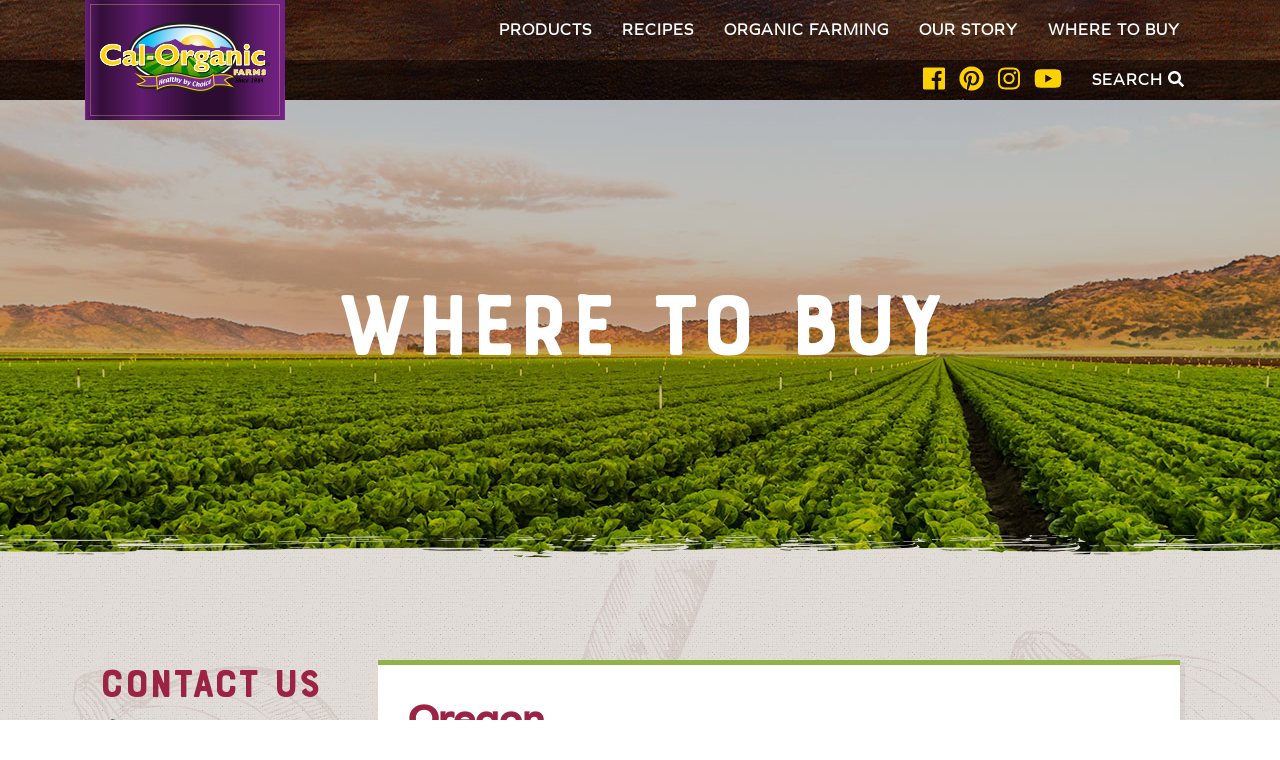

--- FILE ---
content_type: text/css
request_url: https://calorganicfarms.com/wp-content/themes/digital_attic/style.css?ver=1.0.1350
body_size: 11321
content:
/*!
Theme Name: Digital Attic
Theme URI: 
Author: Digital Attic
Author URI: http://digitalattic.com
Description: Base custom theme from Digital Attic
Version: 1.0
License: GNU General Public License v2 or later
License URI: http://www.gnu.org/licenses/gpl-2.0.html
Tags: 
Text Domain: Base Theme
*/@import"//hello.myfonts.net/count/36a74c";@import"//hello.myfonts.net/count/34e760";@font-face{font-family:"Graphie-Thin";src:url("fonts/36A74C_0_0.eot");src:url("fonts/36A74C_0_0.eot?#iefix") format("embedded-opentype"),url("fonts/36A74C_0_0.woff2") format("woff2"),url("fonts/36A74C_0_0.woff") format("woff"),url("fonts/36A74C_0_0.ttf") format("truetype")}@font-face{font-family:"Graphie-ThinItalic";src:url("fonts/36A74C_1_0.eot");src:url("fonts/36A74C_1_0.eot?#iefix") format("embedded-opentype"),url("fonts/36A74C_1_0.woff2") format("woff2"),url("fonts/36A74C_1_0.woff") format("woff"),url("fonts/36A74C_1_0.ttf") format("truetype")}@font-face{font-family:"Graphie-SemiBoldItalic";src:url("fonts/36A74C_2_0.eot");src:url("fonts/36A74C_2_0.eot?#iefix") format("embedded-opentype"),url("fonts/36A74C_2_0.woff2") format("woff2"),url("fonts/36A74C_2_0.woff") format("woff"),url("fonts/36A74C_2_0.ttf") format("truetype")}@font-face{font-family:"Graphie-Book";src:url("fonts/36A74C_3_0.eot");src:url("fonts/36A74C_3_0.eot?#iefix") format("embedded-opentype"),url("fonts/36A74C_3_0.woff2") format("woff2"),url("fonts/36A74C_3_0.woff") format("woff"),url("fonts/36A74C_3_0.ttf") format("truetype")}@font-face{font-family:"Graphie-Bold";src:url("fonts/36A74C_4_0.eot");src:url("fonts/36A74C_4_0.eot?#iefix") format("embedded-opentype"),url("fonts/36A74C_4_0.woff2") format("woff2"),url("fonts/36A74C_4_0.woff") format("woff"),url("fonts/36A74C_4_0.ttf") format("truetype")}@font-face{font-family:"Graphie-BoldItalic";src:url("fonts/36A74C_5_0.eot");src:url("fonts/36A74C_5_0.eot?#iefix") format("embedded-opentype"),url("fonts/36A74C_5_0.woff2") format("woff2"),url("fonts/36A74C_5_0.woff") format("woff"),url("fonts/36A74C_5_0.ttf") format("truetype")}@font-face{font-family:"Graphie-BookItalic";src:url("fonts/36A74C_6_0.eot");src:url("fonts/36A74C_6_0.eot?#iefix") format("embedded-opentype"),url("fonts/36A74C_6_0.woff2") format("woff2"),url("fonts/36A74C_6_0.woff") format("woff"),url("fonts/36A74C_6_0.ttf") format("truetype")}@font-face{font-family:"Graphie-ExtraBold";src:url("fonts/36A74C_7_0.eot");src:url("fonts/36A74C_7_0.eot?#iefix") format("embedded-opentype"),url("fonts/36A74C_7_0.woff2") format("woff2"),url("fonts/36A74C_7_0.woff") format("woff"),url("fonts/36A74C_7_0.ttf") format("truetype")}@font-face{font-family:"Graphie-ExtraBoldItalic";src:url("fonts/36A74C_8_0.eot");src:url("fonts/36A74C_8_0.eot?#iefix") format("embedded-opentype"),url("fonts/36A74C_8_0.woff2") format("woff2"),url("fonts/36A74C_8_0.woff") format("woff"),url("fonts/36A74C_8_0.ttf") format("truetype")}@font-face{font-family:"Graphie-ExtraLight";src:url("fonts/36A74C_9_0.eot");src:url("fonts/36A74C_9_0.eot?#iefix") format("embedded-opentype"),url("fonts/36A74C_9_0.woff2") format("woff2"),url("fonts/36A74C_9_0.woff") format("woff"),url("fonts/36A74C_9_0.ttf") format("truetype")}@font-face{font-family:"Graphie-ExtraLightItalic";src:url("fonts/36A74C_A_0.eot");src:url("fonts/36A74C_A_0.eot?#iefix") format("embedded-opentype"),url("fonts/36A74C_A_0.woff2") format("woff2"),url("fonts/36A74C_A_0.woff") format("woff"),url("fonts/36A74C_A_0.ttf") format("truetype")}@font-face{font-family:"Graphie-Italic";src:url("fonts/36A74C_B_0.eot");src:url("fonts/36A74C_B_0.eot?#iefix") format("embedded-opentype"),url("fonts/36A74C_B_0.woff2") format("woff2"),url("fonts/36A74C_B_0.woff") format("woff"),url("fonts/36A74C_B_0.ttf") format("truetype")}@font-face{font-family:"Graphie-Light";src:url("fonts/36A74C_C_0.eot");src:url("fonts/36A74C_C_0.eot?#iefix") format("embedded-opentype"),url("fonts/36A74C_C_0.woff2") format("woff2"),url("fonts/36A74C_C_0.woff") format("woff"),url("fonts/36A74C_C_0.ttf") format("truetype")}@font-face{font-family:"Graphie-LightItalic";src:url("fonts/36A74C_D_0.eot");src:url("fonts/36A74C_D_0.eot?#iefix") format("embedded-opentype"),url("fonts/36A74C_D_0.woff2") format("woff2"),url("fonts/36A74C_D_0.woff") format("woff"),url("fonts/36A74C_D_0.ttf") format("truetype")}@font-face{font-family:"Graphie-Regular";src:url("fonts/36A74C_E_0.eot");src:url("fonts/36A74C_E_0.eot?#iefix") format("embedded-opentype"),url("fonts/36A74C_E_0.woff2") format("woff2"),url("fonts/36A74C_E_0.woff") format("woff"),url("fonts/36A74C_E_0.ttf") format("truetype")}@font-face{font-family:"Graphie-SemiBold";src:url("fonts/36A74C_F_0.eot");src:url("fonts/36A74C_F_0.eot?#iefix") format("embedded-opentype"),url("fonts/36A74C_F_0.woff2") format("woff2"),url("fonts/36A74C_F_0.woff") format("woff"),url("fonts/36A74C_F_0.ttf") format("truetype")}@font-face{font-family:"BourtonHandBase";src:url("fonts/34E760_0_0.eot");src:url("fonts/34E760_0_0.eot?#iefix") format("embedded-opentype"),url("fonts/34E760_0_0.woff2") format("woff2"),url("fonts/34E760_0_0.woff") format("woff"),url("fonts/34E760_0_0.ttf") format("truetype")}body.is_super_user:after{position:fixed;padding:.5rem;bottom:0;left:0;z-index:99999;font-size:.875rem;line-height:1;color:#fff;background-color:#000;content:"XS"}@media(min-width: 576px){body.is_super_user:after{content:"SM"}}@media(min-width: 768px){body.is_super_user:after{content:"MD"}}@media(min-width: 992px){body.is_super_user:after{content:"LG"}}@media(min-width: 1200px){body.is_super_user:after{content:"XL"}}@keyframes sitefadeIn{0%{opacity:0}100%{opacity:1}}.siteFadeIn{animation:sitefadeIn 750ms}@keyframes fadeIn{0%{opacity:0}50%{opacity:0}100%{opacity:1}}.fadeIn{animation:fadeIn 750ms}.alignnone{margin:5px 20px 20px 0}.aligncenter,div.aligncenter{display:block;margin:5px auto 5px auto}.alignright{float:right;margin:5px 0 20px 20px}.alignleft{float:left;margin:5px 20px 20px 0}a img.alignright{float:right;margin:5px 0 20px 20px}a img.alignnone{margin:5px 20px 20px 0}a img.alignleft{float:left;margin:5px 20px 20px 0}a img.aligncenter{display:block;margin-left:auto;margin-right:auto}.wp-caption{background:#fff;border:1px solid #f0f0f0;max-width:96%;padding:5px 3px 10px;text-align:center}.wp-caption.alignnone{margin:5px 20px 20px 0}.wp-caption.alignleft{margin:5px 20px 20px 0}.wp-caption.alignright{margin:5px 0 20px 20px}.wp-caption img{border:0 none;height:auto;margin:0;max-width:98.5%;padding:0;width:auto}.wp-caption p.wp-caption-text{font-size:11px;line-height:17px;margin:0;padding:0 4px 5px}.screen-reader-text{clip:rect(1px, 1px, 1px, 1px);position:absolute !important;height:1px;width:1px;overflow:hidden}.screen-reader-text:focus{background-color:#f1f1f1;border-radius:3px;box-shadow:0 0 2px 2px rgba(0,0,0,.6);clip:auto !important;color:#21759b;display:block;font-size:14px;font-size:.875rem;font-weight:bold;height:auto;left:5px;line-height:normal;padding:15px 23px 14px;text-decoration:none;top:5px;width:auto;z-index:100000}.gform_wrapper textarea,.gform_wrapper select,.gform_wrapper input{display:block;width:100%;height:34px;padding:6px 12px;font-size:14px;line-height:1.25;color:#55595c;background-color:#fff;background-image:none;-webkit-background-clip:padding-box;background-clip:padding-box;border:1px solid rgba(0,0,0,.15)}.gform_wrapper textarea{height:auto}.gform_wrapper .gform_body ul{list-style-type:none;margin:0;padding:0}.gform_wrapper .gform_body ul li .gfield_label{margin-top:20px}.gform_wrapper .gfield_required{color:#a50000}.gform_wrapper .ginput_container:after{content:"";display:table;clear:both}.gform_wrapper .ginput_container label{display:block;margin-top:5px;margin-bottom:10px;color:#737373;font-size:80%}@media(min-width: 992px){.gform_wrapper .ginput_container>input{width:calc(50% - 15px)}}.gform_wrapper .ginput_container>input.small{width:calc(33.333333% - 15px)}.gform_wrapper .ginput_container>input.large{width:100%}@media(min-width: 992px){.gform_wrapper .ginput_container span{float:left;width:calc(50% - 15px)}.gform_wrapper .ginput_container span:nth-child(even){margin-left:30px}}.gform_wrapper .full-width .ginput_container>input{width:100%}.gform_wrapper .gfield_checkbox li:after,.gform_wrapper .gfield_radio li:after{content:"";display:table;clear:both}.gform_wrapper .gfield_checkbox input[type=checkbox],.gform_wrapper .gfield_checkbox input[type=radio],.gform_wrapper .gfield_radio input[type=checkbox],.gform_wrapper .gfield_radio input[type=radio]{height:15px;width:15px;float:left;margin-top:7px}.gform_wrapper .gfield_checkbox input[type=checkbox][value=gf_other_choice],.gform_wrapper .gfield_checkbox input[type=radio][value=gf_other_choice],.gform_wrapper .gfield_radio input[type=checkbox][value=gf_other_choice],.gform_wrapper .gfield_radio input[type=radio][value=gf_other_choice]{margin-top:9px}.gform_wrapper .gfield_checkbox input[aria-label=Other],.gform_wrapper .gfield_radio input[aria-label=Other]{float:left;margin-left:10px;width:calc(100% - (10px + 15px))}@media(min-width: 992px){.gform_wrapper .gfield_checkbox input[aria-label=Other],.gform_wrapper .gfield_radio input[aria-label=Other]{width:calc(50% - (10px + 15px + 15px))}}.gform_wrapper .gfield_checkbox label,.gform_wrapper .gfield_radio label{float:left;padding-left:10px}.gform_wrapper .ginput_container_date .ginput_container_date{float:left;width:calc(33.333333% - 10px)}@media(min-width: 992px){.gform_wrapper .ginput_container_date .ginput_container_date{width:calc(16.666666% - 15px)}}.gform_wrapper .ginput_container_date .ginput_container_date~.ginput_container_date{margin-left:15px}.gform_wrapper .gfield_list{width:100%}.gform_wrapper .gfield_list .gfield_list_icons{text-align:center;width:70px}.gform_wrapper .gform_fileupload_multifile .gform_drop_instructions{text-align-last:center;float:none;width:auto}.gform_wrapper .gform_fileupload_multifile .gform_drop_area{padding:24px;border:1px dashed #ccc;text-align:center;color:#aaa;margin-bottom:16px;background:rgba(0,0,0,.02);-webkit-border-radius:4px;-moz-border-radius:4px;border-radius:4px}.gform_wrapper [type=submit]{width:auto;margin-top:30px;background-color:#606060;color:#fff;border:0;transition:250ms;font-weight:700;padding:6px 25px}.gform_wrapper [type=submit]:hover{background-color:#474747;color:#fff}.ui-datepicker{width:216px;height:auto;margin:5px auto 0;font:9pt Arial,sans-serif;-webkit-box-shadow:0 0 10px 0 rgba(0,0,0,.5);-moz-box-shadow:0 0 10px 0 rgba(0,0,0,.5);box-shadow:0 0 10px 0 rgba(0,0,0,.5)}.ui-datepicker .ui-datepicker-header{background-color:#666;color:#e0e0e0;font-weight:700;-webkit-box-shadow:inset 0 1px 1px 0 rgba(250,250,250,.2);-moz-box-shadow:inset 0 1px 1px 0 rgba(250,250,250,.2);box-shadow:inset 0 1px 1px 0 rgba(250,250,250,.2);text-shadow:1px -1px 0 #000;filter:dropshadow(color=#000, offx=1, offy=-1);line-height:30px;min-height:30px !important;border-width:1px 0 0;border-style:solid;border-color:#666}.ui-datepicker .ui-datepicker-next,.ui-datepicker .ui-datepicker-prev{display:inline-block;width:30px;height:30px;text-align:center;cursor:pointer;background-image:url(../../plugins/gravityforms/images/datepicker/arrow.png);background-repeat:no-repeat;line-height:600%;overflow:hidden}.ui-datepicker .ui-datepicker-prev{float:left;background-position:center -30px}.ui-datepicker .ui-datepicker-next{float:right;background-position:center 0}.ui-datepicker .ui-datepicker-title{text-align:center}.ui-datepicker .ui-datepicker-title select{margin-top:2.5%;color:#333}.ui-datepicker a{text-decoration:none}.ui-datepicker table{width:100%;border-collapse:collapse}.ui-datepicker thead{background:linear-gradient(to bottom, #f7f7f7 0, #f1f1f1 100%)}.ui-datepicker th{text-transform:uppercase;text-align:center;font-size:6pt;padding:5px 0;color:#666;text-shadow:1px 0 0 #fff;filter:dropshadow(color=#fff, offx=1, offy=0)}.ui-datepicker tbody tr{border-bottom:1px solid #bbb}.ui-datepicker tbody td{padding:0;border-top:1px solid #bbb;border-right:1px solid #bbb}.ui-datepicker tbody td.ui-datepicker-unselectable.ui-state-disabled{background-color:#d7d7d7}.ui-datepicker tbody td a,.ui-datepicker tbody td span{display:inline-block;font-weight:700;text-align:center;width:30px;height:30px;line-height:30px;color:#666;text-shadow:1px 1px 0 #fff;filter:dropshadow(color=#fff, offx=1, offy=1)}.ui-datepicker .ui-state-default{background:-moz-linear-gradient(top, #ededed 0, #dedede 100%);background:-webkit-gradient(linear, left top, left bottom, color-stop(0, #ededed), color-stop(100%, #dedede));background:-webkit-linear-gradient(top, #ededed 0, #dedede 100%);background:-o-linear-gradient(top, #ededed 0, #dedede 100%);background:-ms-linear-gradient(top, #ededed 0, #dedede 100%);background:linear-gradient(to bottom, #ededed 0, #dedede 100%);filter:progid:DXImageTransform.Microsoft.gradient( startColorstr="#ededed", endColorstr="#dedede", GradientType=0 );-webkit-box-shadow:inset 1px 1px 0 0 rgba(250,250,250,.5);-moz-box-shadow:inset 1px 1px 0 0 rgba(250,250,250,.5);box-shadow:inset 1px 1px 0 0 rgba(250,250,250,.5)}.ui-datepicker .ui-state-active{background:#fff2aa;border:1px solid #c19163;color:#666;-webkit-box-shadow:inset 0 0 10px 0 rgba(0,0,0,.1);-moz-box-shadow:inset 0 0 10px 0 rgba(0,0,0,.1);box-shadow:inset 0 0 10px 0 rgba(0,0,0,.1);text-shadow:0 1px 0 #fff;filter:dropshadow(color=#FFF, offx=0, offy=1);position:relative;margin:-1px}.slick-slider{position:relative;display:block;box-sizing:border-box;-webkit-touch-callout:none;-webkit-user-select:none;-khtml-user-select:none;-moz-user-select:none;-ms-user-select:none;user-select:none;-ms-touch-action:pan-y;touch-action:pan-y;-webkit-tap-highlight-color:transparent}.slick-list{position:relative;overflow:hidden;display:block;margin:0;padding:0}.slick-list:focus{outline:none}.slick-list.dragging{cursor:pointer;cursor:hand}.slick-slider .slick-track,.slick-slider .slick-list{-webkit-transform:translate3d(0, 0, 0);-moz-transform:translate3d(0, 0, 0);-ms-transform:translate3d(0, 0, 0);-o-transform:translate3d(0, 0, 0);transform:translate3d(0, 0, 0)}.slick-track{position:relative;left:0;top:0;display:block;margin-left:auto;margin-right:auto}.slick-track:before,.slick-track:after{content:"";display:table}.slick-track:after{clear:both}.slick-loading .slick-track{visibility:hidden}.slick-slide{float:left;height:100%;min-height:1px;display:none}[dir=rtl] .slick-slide{float:right}.slick-slide img{display:block}.slick-slide.slick-loading img{display:none}.slick-slide.dragging img{pointer-events:none}.slick-initialized .slick-slide{display:block}.slick-loading .slick-slide{visibility:hidden}.slick-vertical .slick-slide{display:block;height:auto;border:1px solid transparent}.slick-arrow.slick-hidden{display:none}body{font-family:"Graphie-Book",sans-serif;color:#606060;max-width:1920px;margin:auto;background-color:#fff}body.modal-open{padding-right:0 !important}body.fade-out{transition:500ms 250ms;opacity:0}.cancelAnimation *{transition:all 0ms 0ms !important}h1,h2,h3,h4,h5,h6{font-family:"Graphie-SemiBold",sans-serif;color:#9b2445;font-weight:600;line-height:1.2}.faux-h{font-family:"Graphie-SemiBold",sans-serif;color:#9b2445;font-weight:600}.text-large{line-height:1.2;margin:30px 0 0;font-weight:300;font-size:1.25rem}@media(min-width: 768px){.text-large{font-size:1.5625rem}}@media(min-width: 992px){.text-large{font-size:2rem}}@media(min-width: 1200px){.text-large{font-size:2.5rem}}.text-large p:last-of-type{margin:0}.text-massive{font-size:1.875rem}@media(min-width: 576px){.text-massive{font-size:3.125rem}}@media(min-width: 768px){.text-massive{font-size:4.375rem}}@media(min-width: 992px){.text-massive{font-size:5.625rem}}.white{color:#fff}.green{color:#91b149}.yellow{color:#fed100}.crimson{color:#9b2445}.purple{color:#702181}.clear{clear:both}@media(min-width: 1200px){.container-fluid-padding{padding-left:100px;padding-right:100px}}.form-control{border-radius:0}.input-group-btn .btn{min-width:auto}.square:before{content:"";display:table;padding-top:100%;float:left}.square:after{content:"";display:table;clear:both}.square.square-16by9:before{padding-top:56.5%}.main{position:relative;z-index:5;padding-top:70px;transition:padding 250ms;background-image:url("images/bg-main.jpg");background-position:center top}@media(min-width: 992px){.main{padding-top:100px}}.main a:not(.btn):not(.card){color:#59a399;font-weight:700}.main a:not(.btn):not(.card):hover{color:#59a399}.btn{border-radius:0;text-transform:uppercase;font-weight:700;font-size:1rem;font-family:"Graphie-Book",sans-serif;transition:border 250ms,background 250ms,color 250ms;padding:.625rem 1.875rem;cursor:pointer;min-width:200px;letter-spacing:1px}@media(min-width: 768px){.btn{min-width:225px}}.btn.btn-sm{min-width:auto}.btn-link{color:#59a399}.btn-link:hover{color:#59a399}.btn-white{border:2px solid #fff;color:#fff;background-color:transparent}.btn-white:hover{background-color:#fff;border-color:#fff;color:#702181}.btn-purple{color:#fff;border-color:#702181;background-color:#702181}.btn-purple:focus,.btn-purple:hover{color:#fff;border-color:#4d1758;background-color:#4d1758}.btn-green{color:#fff;border-color:#91b149;background-color:#91b149}.btn-green:focus,.btn-green:hover{color:#fff;border-color:#738d3a;background-color:#738d3a}.scratch-top{position:relative}.scratch-top:before{content:"";position:absolute;top:0;right:0;left:0;z-index:1;height:25px;background-position:center top;background-repeat:no-repeat;background-image:url("images/scratch-top.png")}.scratch-bottom{position:relative}.scratch-bottom:after{content:"";position:absolute;bottom:0;right:0;left:0;height:25px;background-position:center bottom;background-repeat:no-repeat;background-image:url("images/scratch-bottom.png")}.white-block,.card,.scratch-corner{position:relative;z-index:1}.white-block:after,.card:after,.scratch-corner:after{display:block;content:"";position:absolute;z-index:-1;bottom:0;right:0;left:0;height:35px;background-position:left bottom;background-repeat:no-repeat;background-image:url("images/card-corner.png")}.scratch-corner-green:after{background-image:url("images/scratch-corner-green.png")}.shadow{box-shadow:5px 5px 0px 0px rgba(0,0,0,.05) !important}a.shadow{transition:top 600ms,opacity 300ms,box-shadow 150ms,transform 150ms}a.shadow:hover{text-decoration:none;box-shadow:9px 9px 0px 0px rgba(0,0,0,.07);transform:translate(-2px, -2px)}.white-block{border-top:5px solid #91b149;background-color:#fff;padding:15px;box-shadow:5px 5px 0px 0px rgba(0,0,0,.05)}@media(min-width: 768px){.white-block{padding:30px}}.ajax-content-inner .white-block{margin:15px}@media(min-width: 768px){.ajax-content-inner .white-block{margin:30px}}.lightbox{display:none}.featherlight.featherlight-video .featherlight-content{width:80%;padding:0;border:0}.featherlight img[src$=".jpg"],.featherlight img[src$=".png"]{max-width:100%;height:auto}.featherlight .featherlight-content{padding:0;border:0;max-width:992px;max-height:85%}@media(min-width: 768px){.featherlight .featherlight-content{max-height:95%}}.featherlight .featherlight-content .featherlight-close{width:auto;display:inline-block;color:#fff;font-weight:700;padding:10px;background-color:transparent;font-size:.875rem;transition:background-color 250ms;line-height:1}.featherlight .featherlight-content .featherlight-close:hover{background-color:rgba(255,255,255,.1)}.featherlight .featherlight-content .featherlight-close:before{content:"CLOSE "}.featherlight .featherlight-content .ajax-content{background-image:url("images/bg-main.jpg");background-position:center top}.featherlight .featherlight-content .caption{background-color:rgba(96,96,96,.75);padding:15px;position:relative;z-index:10}.featherlight .featherlight-content .featherlight-previous,.featherlight .featherlight-content .featherlight-next{width:100px;top:0;transition:250ms;text-align:center}.featherlight .featherlight-content .featherlight-previous:hover,.featherlight .featherlight-content .featherlight-next:hover{background-color:rgba(96,96,96,.75)}.featherlight .featherlight-content .featherlight-previous:hover span,.featherlight .featherlight-content .featherlight-next:hover span{opacity:1}.featherlight .featherlight-content .featherlight-previous span,.featherlight .featherlight-content .featherlight-next span{padding:0;margin:0;text-shadow:0 0 0;left:0;top:calc(50% - 40px);width:auto;opacity:0;display:inline-block;transition:250ms}.featherlight .featherlight-content .featherlight-previous span:before,.featherlight .featherlight-content .featherlight-next span:before{display:inline-block;font:normal normal normal .875rem FontAwesome;font-size:inherit;text-rendering:auto;-webkit-font-smoothing:antialiased;-moz-osx-font-smoothing:grayscale}.featherlight .featherlight-content .featherlight-previous img,.featherlight .featherlight-content .featherlight-next img{display:none !important}.featherlight .featherlight-content .featherlight-previous{left:0}.featherlight .featherlight-content .featherlight-previous span{margin-left:30px}.featherlight .featherlight-content .featherlight-previous span:before{content:""}.featherlight .featherlight-content .featherlight-next{left:auto;right:0}.featherlight .featherlight-content .featherlight-next span{margin-left:10px}.featherlight .featherlight-content .featherlight-next span:before{content:""}.select2-container--bootstrap .select2-selection{border-radius:0}.select2-container--bootstrap .select2-selection--multiple .select2-search--inline .select2-search__field{height:45px;width:100% !important}.js .waypoint-up{opacity:0;position:relative;top:1.25rem;transition:top 500ms,opacity 250ms}.js .waypoint-up.fire{opacity:1;top:0}.js .waypoint-fade{opacity:0;transition:opacity 300ms}.js .waypoint-fade.fire{opacity:1}.header{background-image:url("images/bg-footer.jpg");background-repeat:no-repeat;background-position:center top;width:100%;position:fixed;top:0;right:0;left:0;z-index:10;max-width:1920px;margin:auto}@media(min-width: 783px){.admin-bar .header{top:32px}}@media(max-width: 575px){.header .container{padding:0}}.header .header-bottom{background-color:rgba(0,0,0,.5);text-align:right;color:#fff}@media(max-width: 991px){.header .header-bottom{text-align:center;position:absolute;right:-100%;opacity:0;transition:opacity 500ms}.main-menu-open .header .header-bottom{position:relative;width:100%;left:0;opacity:1}}.header .header-bottom .btn-search{border-radius:0;background-color:transparent;color:#fff;text-transform:uppercase;font-weight:700;margin-left:10px;cursor:pointer;background-color:transparent;transition:background-color 250ms;padding:.4375rem .625rem;min-width:auto}.header .header-bottom .btn-search:hover{background-color:rgba(0,0,0,.5)}.header .header-bottom .btn-search .fa{color:#fed100}.header .header-bottom .social-links{display:inline-block;vertical-align:middle;margin:0}.header .header-bottom .social-links li{margin:0 .3125rem}.header .header-bottom .social-links a{color:#fed100;transition:color 250ms;font-size:1.5625rem}.header .header-bottom .social-links a:hover.social-link-fb{color:#3b5998}.header .header-bottom .social-links a:hover.social-link-tw{color:#55acee}.header .header-bottom .social-links a:hover.social-link-pi{color:#bd081c}.header .header-bottom .social-links a:hover.social-link-in{color:#125688}.header .header-bottom .social-links a:hover.social-link-yt{color:#b00}#notification-bar{z-index:99999;padding:.1875rem}#notification-bar h1,#notification-bar h2,#notification-bar h3,#notification-bar h4,#notification-bar h5,#notification-bar h6{margin-bottom:0}#notification-bar p{margin:0;line-height:1.2;font-size:14px}#notification-bar .close-bar{position:absolute;right:2px;border:0;cursor:pointer;outline:none;background-color:#000;color:#fd7c18;border-radius:50px;padding:5px 10px;line-height:1.5;font-weight:800;font-size:12px}#notification-bar .btn{background-color:#000;color:#fff}body.scrolled #notification-bar:not(.fixed-top):not(.fixed-bottom){display:none}.navbar{font-weight:700;padding:0;text-transform:uppercase}@media(max-width: 991px){.navbar{font-size:1.5625rem}}.navbar .navbar-brand{position:relative;left:0;transition:left 250ms,padding 250ms;padding:0}@media(min-width: 992px){.navbar .navbar-brand{position:absolute;top:0}}@media(max-width: 991px){.navbar .navbar-brand img{max-width:125px}}.navbar .navbar-toggler{cursor:pointer;border-radius:0;border:0;padding:1rem .5625rem;right:0;transition:background 250ms}.navbar .navbar-toggler:hover{background-color:rgba(96,96,96,.1)}.navbar .navbar-toggler:focus{outline-color:transparent;background-color:transparent}.navbar .navbar-toggler[aria-expanded=true] .icon-bar{opacity:0}.navbar .navbar-toggler[aria-expanded=true] .icon-bar-x{opacity:1;transform:rotate(45deg);transition:250ms 150ms}.navbar .navbar-toggler[aria-expanded=true] .icon-bar-sneaky{transform:rotate(-45deg)}.navbar .navbar-toggler .icon-bar{position:relative;background-color:#fff;width:32px;height:3px;opacity:1;transform:rotate(0deg);transition:250ms;top:0;display:block;margin-top:4px}.navbar .navbar-toggler .icon-bar:first-child{margin-top:0}.navbar .navbar-toggler .icon-bar.icon-bar-sneaky{margin-top:-3px}.navbar .navbar-toggler .icon-bar:nth-child(4){margin-bottom:1px}.navbar .main-menu{flex-basis:100%}@media(max-width: 991px){.navbar .main-menu{position:fixed;top:75px;right:-100%;bottom:0;overflow:auto;width:100%;background-image:url("images/bg-footer.jpg");background-repeat:no-repeat;background-position:left top;background-color:#171109;transition:opacity 250ms,right 0ms 250ms;opacity:0;margin-top:40px;padding-bottom:100px}.navbar .main-menu.menu-open{right:0;opacity:1;transition:opacity 500ms}}@media(max-width: 991px){.navbar .navbar-nav{text-align:center}}@media(min-width: 992px){.navbar .navbar-nav{-ms-flex-pack:end !important;justify-content:flex-end !important}}.navbar .menu-item .nav-link{padding:1.125rem .9375rem;transition:250ms;color:#fff;letter-spacing:1px}.navbar .menu-item .nav-link:active,.navbar .menu-item .nav-link:link,.navbar .menu-item .nav-link:visited{color:#fff}.navbar .menu-item .nav-link:hover{color:#fff}.modal-backdrop.show{opacity:.75}.modal .modal-content{border-radius:0;border:0}.modal .close{position:absolute;top:0;right:0;opacity:1;font-weight:400;width:auto;display:inline-block;color:#fff;padding:10px;background-color:transparent;font-size:.875rem;transition:background-color 250ms;line-height:1}.modal .close:hover{background-color:rgba(255,255,255,.1)}.modal .close:before{content:"CLOSE "}.modal .close:before{content:"CLOSE "}.search-modal{text-align:center}@media(min-height: 768px){.search-modal .modal-dialog{margin:23vh auto}}.search-modal .modal-content{background-image:url("images/bg-search.jpg");background-position:center;background-repeat:no-repeat;background-size:cover}.search-modal .modal-body{padding:150px 50px}.search-modal .search-title{color:#fff;font-weight:400;margin-bottom:30px}.contact-modal{color:#fff}.contact-modal .contact-title,.contact-modal .contact-us-message{text-align:center}.contact-modal .modal-content{background-image:url("images/bg-contact.jpg");background-position:center top;background-repeat:no-repeat;background-color:#171109}.contact-modal .modal-content label{color:#fff}.contact-modal .modal-body{padding:100px 50px}.contact-modal .contact-title{color:#fff}.contact-modal .contact-subtitle{font-size:1.25rem;color:#fff}.contact-modal a{color:#fff}.contact-modal a:hover{color:#fff}.contact-modal .ginput_recaptcha>div{margin:10px auto}.contact-modal [type=submit]{border-radius:0;text-transform:uppercase;font-weight:700;font-size:1rem;font-family:"Graphie-Book",sans-serif;transition:border 250ms,background 250ms,color 250ms;padding:.625rem 1.875rem;cursor:pointer;min-width:200px;height:auto;margin:20px auto 0;color:#fff;border-color:#702181;background-color:#702181}@media(min-width: 768px){.contact-modal [type=submit]{min-width:225px}}.contact-modal [type=submit]:focus,.contact-modal [type=submit]:hover{color:#fff;border-color:#4d1758;background-color:#4d1758}.footer{position:relative;z-index:2;background-image:url("images/bg-main.jpg");background-position:center top}.footer .footer-section-top{text-align:center;color:#fff;background-color:#702181;background-image:url("images/bg-purple.jpg");background-repeat:no-repeat;background-size:cover;background-position:center;padding:100px 0;position:relative;z-index:1;overflow:hidden}.footer .footer-section-top .footer-top-title{font-size:1.875rem;margin:0;font-weight:400;color:#fff}.footer .footer-section-top .bg-footer-top{position:absolute;top:0;right:0;bottom:0;left:0;z-index:-1;background-image:url("images/bg-purple.jpg");background-repeat:no-repeat;background-size:cover;background-position:center}.js .home .footer .footer-section-top.waypoint{opacity:0}.js .home .footer .footer-section-top.waypoint .footer-top-title{opacity:0;top:1.25rem;position:relative}.js .home .footer .footer-section-top.waypoint .footer-top-content{opacity:0;top:1.25rem;position:relative}.js .home .footer .footer-section-top.waypoint .btn{opacity:0;top:1.25rem;position:relative}.js .home .footer .footer-section-top.waypoint .bg-footer-top{transform:scale(1.1, 1.1)}.js .home .footer .footer-section-top.waypoint.fire{opacity:1;transition:opacity 300ms}.js .home .footer .footer-section-top.waypoint.fire .bg-footer-top{transition:transform 600ms;transform:scale(1, 1)}.js .home .footer .footer-section-top.waypoint.fire .footer-top-title{opacity:1;top:0;transition:opacity 300ms 750ms,top 600ms 750ms}.js .home .footer .footer-section-top.waypoint.fire .footer-top-content{opacity:1;top:0;transition:opacity 300ms 500ms,top 600ms 500ms}.js .home .footer .footer-section-top.waypoint.fire .btn{opacity:1;top:0;transition:opacity 300ms 1000ms,top 600ms 1000ms}.footer .footer-section-instagram{padding:100px 0;text-align:center;overflow:hidden}.js .footer .footer-section-instagram.waypoint{opacity:0}.js .footer .footer-section-instagram.waypoint .section-title{opacity:0;top:1.25rem;position:relative}.js .footer .footer-section-instagram.waypoint .section-subtitle{opacity:0;top:1.25rem;position:relative}.js .footer .footer-section-instagram.waypoint.fire{opacity:1;transition:opacity 300ms}.js .footer .footer-section-instagram.waypoint.fire .section-title{opacity:1;top:0;transition:opacity 300ms 750ms,top 600ms 750ms}.js .footer .footer-section-instagram.waypoint.fire .section-subtitle{opacity:1;top:0;transition:opacity 300ms 500ms,top 600ms 500ms}.footer .footer-section-instagram .social-wall-title{margin-bottom:3.75rem}.footer .footer-section-instagram #ff-stream-1{background-color:#f5f6f7;box-shadow:5px 5px 0px 0px rgba(0,0,0,.05)}.footer .footer-section-instagram #ff-stream-1 .ff-header .ff-search:after{color:#fed100}.footer .footer-section-instagram #ff-stream-1 .ff-header .ff-search input{border-radius:0 !important}.footer .footer-section-instagram #ff-stream-1 .ff-header .ff-search input:focus,.footer .footer-section-instagram #ff-stream-1 .ff-header .ff-search input:hover{color:#000 !important}.footer .footer-section-instagram #ff-stream-1 .ff-loadmore-wrapper .ff-btn{border-radius:0;text-transform:uppercase;font-weight:700;font-size:1rem;font-family:"Graphie-Book",sans-serif;transition:border 250ms,background 250ms,color 250ms;padding:.625rem 1.875rem;cursor:pointer;min-width:200px;color:#fff;border-color:#702181;background-color:#702181}@media(min-width: 768px){.footer .footer-section-instagram #ff-stream-1 .ff-loadmore-wrapper .ff-btn{min-width:225px}}.footer .footer-section-instagram #ff-stream-1 .ff-loadmore-wrapper .ff-btn:focus,.footer .footer-section-instagram #ff-stream-1 .ff-loadmore-wrapper .ff-btn:hover{opacity:1;color:#fff;border-color:#4d1758;background-color:#4d1758}.footer .footer-section-grimmway{background-color:#9b2445;color:#fff;font-family:"Graphie-SemiBold",sans-serif;padding:20px 0}@media(min-width: 992px){.footer .footer-section-grimmway{font-size:1.25rem}}.footer .footer-section-grimmway .btn{margin-top:10px}@media(min-width: 768px){.footer .footer-section-grimmway .btn{margin-top:0;flex:0 0 18rem}}.footer .footer-section-bottom{background-color:#171109;background-image:url("images/bg-footer.jpg");background-repeat:no-repeat;background-position:center top;color:#fff;padding:50px 0}.footer .footer-section-bottom #menu-footer-menu{list-style-type:none;margin:0;padding:0;text-align:center}@media(min-width: 576px){.footer .footer-section-bottom #menu-footer-menu{text-align:left;columns:2}}@media(min-width: 768px){.footer .footer-section-bottom #menu-footer-menu{columns:3}}@media(min-width: 992px){.footer .footer-section-bottom #menu-footer-menu{columns:4}}.footer .footer-section-bottom #menu-footer-menu li{margin-bottom:10px}.footer .footer-section-bottom #menu-footer-menu a{font-weight:700;text-transform:uppercase}.footer .footer-section-bottom .legal{text-align:center;font-size:.875rem;padding-top:30px}.footer .footer-section-bottom a{color:#fff}.footer .footer-section-bottom a:hover{color:#fff}.main-sub{padding-bottom:100px}.main-sub img[src$=".jpg"],.main-sub img[src$=".png"]{max-width:100%;height:auto}.main-sub .page-header{text-align:center;background-color:#702181;min-height:460px;margin-bottom:100px;font-size:1.875rem;position:relative;z-index:1;overflow:hidden}.main-sub .page-header:before{content:"";position:absolute;top:0;right:0;bottom:0;left:0;background-color:rgba(0,0,0,.25);z-index:-1}.main-sub .page-header .bg-banner{background-image:url("images/banners-default.jpg");position:absolute;top:0;right:0;bottom:0;left:0;z-index:-2;background-repeat:no-repeat;background-size:cover;background-position:center}.js .main-sub .page-header.waypoint{opacity:0}.js .main-sub .page-header.waypoint .page-title{opacity:0;top:1.25rem;position:relative}.js .main-sub .page-header.waypoint .page-description{opacity:0;top:1.25rem;position:relative}.js .main-sub .page-header.waypoint .bg-banner{transform:scale(1.1, 1.1)}.js .main-sub .page-header.waypoint.fire{opacity:1;transition:opacity 300ms}.js .main-sub .page-header.waypoint.fire .page-title{opacity:1;top:0;transition:opacity 300ms 500ms,top 600ms 500ms}.js .main-sub .page-header.waypoint.fire .page-description{opacity:1;top:0;transition:opacity 300ms 750ms,top 600ms 750ms}.js .main-sub .page-header.waypoint.fire .bg-banner{transition:transform 600ms;transform:scale(1, 1)}.main-sub .page-header .page-title{font-family:"BourtonHandBase",sans-serif;font-weight:normal;text-transform:uppercase}@media(min-width: 576px){.main-sub .page-header .page-title{font-size:3.125rem}}@media(min-width: 768px){.main-sub .page-header .page-title{font-size:4.375rem}}@media(min-width: 992px){.main-sub .page-header .page-title{font-size:5.625rem}}.main-sub .page-header .page-description{color:#fff}.main-sub .child{margin-top:50px}.main-sub .child:first-child{margin-top:0}.main-sub .child .child-title{margin-bottom:30px}.main-sub .child .child-title a{color:#9b2445}.main-sub .child .child-title a:hover{color:#9b2445}.main-sub .child .faux-featured-image{padding-top:56%;background-color:#f5f6f7}.faq .faq-title{font-weight:700}.faq .btn-faq{font-family:"Graphie-SemiBold",sans-serif;color:#59a399;font-size:1.25rem;width:100%;display:block;border:0;text-align:left;padding:.9375rem 1.25rem;margin-top:30px;font-weight:700;transition:background-color 250ms,color 250ms;cursor:pointer}.faq .btn-faq:hover,.faq .btn-faq[aria-expanded=true]{background-color:#91b149;color:#fff}.faq .collapse-inner{padding:30px 30px 1px 30px}.product-header,.ajax-header{height:350px;background-color:#702181;background-repeat:no-repeat;background-size:cover;background-position:center;position:relative;z-index:1;background-image:url("images/products-default.jpg");overflow:hidden}.product-header:before,.ajax-header:before{content:"";position:absolute;top:0;right:0;bottom:0;left:0;background-color:rgba(0,0,0,.1);z-index:-1}@media(min-width: 768px){.product-header,.ajax-header{height:500px}}.product-header .video,.ajax-header .video{position:absolute;top:50%;left:50%;transform:translateX(-50%) translateY(-50%);min-width:100%;min-height:100%;width:auto;height:auto;z-index:-1000;overflow:hidden}.product-header .product-title,.product-header .ajax-title,.ajax-header .product-title,.ajax-header .ajax-title{font-family:"BourtonHandBase",sans-serif;font-weight:normal;font-size:1.875rem}@media(min-width: 576px){.product-header .product-title,.product-header .ajax-title,.ajax-header .product-title,.ajax-header .ajax-title{font-size:3.125rem}}@media(min-width: 768px){.product-header .product-title,.product-header .ajax-title,.ajax-header .product-title,.ajax-header .ajax-title{font-size:4.375rem}}@media(min-width: 992px){.product-header .product-title,.product-header .ajax-title,.ajax-header .product-title,.ajax-header .ajax-title{font-size:5.625rem}}.section-product{margin-top:70px}@media(max-width: 575px){.section-product .cat-header{text-align:center}}.section-product .cat-title{margin:30px 0;text-transform:uppercase;font-weight:normal;font-family:"BourtonHandBase",sans-serif;font-size:3.125rem}.featured-products .card-content,.section-product .card-content{position:relative}.featured-products .card-content .seal-item,.section-product .card-content .seal-item{max-width:80px}@media(min-width: 768px){.featured-products .card-content .seal-item,.section-product .card-content .seal-item{max-width:100px}}.product-content .seals{top:-120px;right:50px}@media(min-width: 768px){.product-content .seals{right:80px;top:-100px}}.product-content .seals .seal-item{max-width:80px}@media(min-width: 768px){.product-content .seals .seal-item{max-width:none}}.seals{position:absolute;top:-70px;right:10px;z-index:10}.seals .seal-item{display:inline-block}.card{text-align:center;color:#606060;box-shadow:5px 5px 0px 0px rgba(0,0,0,.05);border-radius:0;transition:box-shadow 150ms,transform 150ms;transform:translate(0, 0);position:relative;min-width:260px;max-width:535px;width:100%;margin:15px auto;display:block}@media(min-width: 992px){.card{flex:1;margin:15px}}.card.card-child{margin:15px 0 15px 30px}@media(min-width: 992px){.card.card-child{width:316px !important}}.card.card-child:first-child{margin-left:0}.card.card-child .card-image{padding-top:100%}.card:hover{text-decoration:none;box-shadow:9px 9px 0px 0px rgba(0,0,0,.07);transform:translate(-2px, -2px);color:#606060}.js .card.waypoint{opacity:0;position:relative;top:1.25rem}.js .card.waypoint.fire{opacity:1;top:0;transition:top 600ms,opacity 300ms,box-shadow 150ms,transform 150ms}.js .card.waypoint.fire~.card{transition:top 600ms 250ms,opacity 300ms 250ms,box-shadow 150ms,transform 150ms}.js .card.waypoint.fire~.card~.card{transition:top 600ms 500ms,opacity 300ms 500ms,box-shadow 150ms,transform 150ms}.js .card.waypoint.fire~.card~.card~.card{transition:top 600ms 750ms,opacity 300ms 750ms,box-shadow 150ms,transform 150ms}.section-product .card{max-width:445px}.card .card-title{font-size:1.875rem;font-weight:700}.card .card-image{background-image:url("images/banners-default.jpg");padding-top:100%;background-repeat:no-repeat;background-position:center;background-size:cover}.card .card-image.card-image-faux{background-image:url("images/products-default.jpg")}.card .card-content{padding:20px;border-top:5px solid #91b149;min-height:129px}.card .card-teaser p:last-of-type{margin:0}@media(min-width: 768px){.ajax-content-inner{padding:30px}}.ajax-content-inner p{margin-bottom:1.875rem}.ajax-content-inner .ajax-section-title{font-size:1.875rem}.btn-expand-products[aria-expanded=true]{font-size:0}.btn-expand-products[aria-expanded=true]:before{content:"Collapse ";font-size:1rem}.section-subtitle{font-family:"Graphie-SemiBold",sans-serif;font-size:1.25rem;display:block}@media(min-width: 768px){.section-subtitle{font-size:1.5625rem}}@media(min-width: 992px){.section-subtitle{font-size:1.875rem}}.section-title{text-transform:uppercase;font-family:"BourtonHandBase",sans-serif;font-weight:normal;margin:0 0 1.875rem;font-size:1.875rem}@media(min-width: 768px){.section-title{font-size:2.5rem}}@media(min-width: 992px){.section-title{font-size:3.125rem}}.product-section-availability{text-align:center}.list-availability{margin:0}.list-availability .month{width:110px;height:113px;background-position:center;background-size:contain;background-repeat:no-repeat;margin:5px;opacity:.2}.list-availability .month.available{opacity:1}.list-availability .month-january{background-image:url("images/month-jan.png")}.list-availability .month-february{background-image:url("images/month-feb.png")}.list-availability .month-march{background-image:url("images/month-mar.png")}.list-availability .month-april{background-image:url("images/month-apr.png")}.list-availability .month-may{background-image:url("images/month-may.png")}.list-availability .month-june{background-image:url("images/month-jun.png")}.list-availability .month-july{background-image:url("images/month-jul.png")}.list-availability .month-august{background-image:url("images/month-aug.png")}.list-availability .month-september{background-image:url("images/month-sep.png")}.list-availability .month-october{background-image:url("images/month-oct.png")}.list-availability .month-november{background-image:url("images/month-nov.png")}.list-availability .month-december{background-image:url("images/month-dec.png")}.nutrition-facts .nutrition-facts-title{font-weight:900;text-align:center;font-size:30px}.nutrition-facts .table-hr{border-top:3px solid #000}.nutrition-facts table{color:#000}.nutrition-facts table tbody tr td{border-color:#000;text-align:right;font-weight:700;padding:0 5px;font-size:.875rem}@media(min-width: 576px){.nutrition-facts table tbody tr td{font-size:1rem}}.nutrition-facts table tbody tr td .indent{font-weight:400;padding-left:15px}.nutrition-facts table tbody tr td .indent-2x{padding-left:30px}.nutrition-facts table tbody tr td:first-child{text-align:left}.nutrition-facts table tbody tr td.extra,.nutrition-facts table tbody tr td .extra,.nutrition-facts table tbody tr td .small{font-weight:400}.nutrition-facts table tbody tr td span{white-space:nowrap}.page-section{padding:100px 0}.js .page-section-intro.waypoint{opacity:0}.js .page-section-intro.waypoint.fire{opacity:1;transition:opacity 300ms}.page-section-commitment{background-color:#91b149;color:#fff;position:relative;z-index:1;overflow:hidden}.js .page-section-commitment.waypoint{opacity:0}.js .page-section-commitment.waypoint .bg-commitment{transform:scale(1.1, 1.1)}.js .page-section-commitment.waypoint .commitment-title{opacity:0;top:1.25rem;position:relative}.js .page-section-commitment.waypoint .commitment-content{opacity:0;top:1.25rem;position:relative}.js .page-section-commitment.waypoint .btn{opacity:0;top:1.25rem;position:relative}.js .page-section-commitment.waypoint.fire{opacity:1;transition:opacity 300ms}.js .page-section-commitment.waypoint.fire .bg-commitment{transition:transform 600ms;transform:scale(1, 1)}.js .page-section-commitment.waypoint.fire .commitment-title{opacity:1;top:0;transition:opacity 300ms 500ms,top 600ms 500ms}.js .page-section-commitment.waypoint.fire .commitment-content{opacity:1;top:0;transition:opacity 300ms 750ms,top 600ms 750ms}.js .page-section-commitment.waypoint.fire .btn{opacity:1;top:0;transition:opacity 300ms 1000ms,top 600ms 1000ms}.page-section-commitment .bg-commitment{position:absolute;top:0;right:0;bottom:0;left:0;z-index:-1;background-image:url("images/bg-green.jpg");background-repeat:no-repeat;background-size:cover;background-position:center}.page-section-snippets .snippet{margin-top:30px}.page-section-snippets .snippet .snippet-title{margin:30px 0;font-weight:400}.js .page-section-snippets.waypoint .snippet{position:relative;opacity:0;top:1.25rem}.js .page-section-snippets.waypoint.fire .snippet-col .snippet{opacity:1;top:0;transition:opacity 300ms,top 500ms}.js .page-section-snippets.waypoint.fire .snippet-col~.snippet-col .snippet{transition:opacity 300ms 250ms,top 500ms 250ms}.js .page-section-snippets.waypoint.fire .snippet-col~.snippet-col~.snippet-col .snippet{transition:opacity 300ms 500ms,top 500ms 500ms}.js .page-section-snippets.waypoint.fire .snippet-col~.snippet-col~.snippet-col~.snippet-col .snippet{transition:opacity 300ms 750ms,top 500ms 750ms}.page-section-history{background-color:#59a399;color:#fff;overflow:hidden;position:relative;z-index:1}.js .page-section-history.waypoint{opacity:0}.js .page-section-history.waypoint .bg-history{transform:scale(1.1, 1.1)}.js .page-section-history.waypoint.fire{opacity:1;transition:opacity 300ms}.js .page-section-history.waypoint.fire .bg-history{transition:transform 600ms;transform:scale(1, 1)}.page-section-history .bg-history{position:absolute;top:0;right:0;bottom:0;left:0;z-index:-1;background-image:url("images/bg-teal.jpg");background-repeat:no-repeat;background-size:cover;background-position:center}.js .history.waypoint .content{opacity:0}.js .history.waypoint .year{position:relative;opacity:0;left:1.25rem}.js .history.waypoint.fire li .content{transition:opacity 300ms;opacity:1}.js .history.waypoint.fire li .year{transition:opacity 300ms,left 500ms;opacity:1;left:0}.js .history.waypoint.fire li~li .content{transition:opacity 300ms 250ms}.js .history.waypoint.fire li~li .year{transition:opacity 300ms 250ms,left 500ms 250ms}.js .history.waypoint.fire li~li~li .content{transition:opacity 300ms 500ms}.js .history.waypoint.fire li~li~li .year{transition:opacity 300ms 500ms,left 500ms 500ms}.js .history.waypoint.fire li~li~li~li .content{transition:opacity 300ms 750ms}.js .history.waypoint.fire li~li~li~li .year{transition:opacity 300ms 750ms,left 500ms 750ms}.js .history.waypoint.fire li~li~li~li~li .content{transition:opacity 300ms 1000ms}.js .history.waypoint.fire li~li~li~li~li .year{transition:opacity 300ms 1000ms,left 500ms 1000ms}.js .history.waypoint.fire li~li~li~li~li~li .content{transition:opacity 300ms 1250ms}.js .history.waypoint.fire li~li~li~li~li~li .year{transition:opacity 300ms 1250ms,left 500ms 1250ms}.js .history.waypoint.fire li~li~li~li~li~li~li .content{transition:opacity 300ms 1500ms}.js .history.waypoint.fire li~li~li~li~li~li~li .year{transition:opacity 300ms 1500ms,left 500ms 1500ms}.js .history.waypoint.fire li~li~li~li~li~li~li~li .content{transition:opacity 300ms 1750ms}.js .history.waypoint.fire li~li~li~li~li~li~li~li .year{transition:opacity 300ms 1750ms,left 500ms 1750ms}.js .history.waypoint.fire li~li~li~li~li~li~li~li~li .content{transition:opacity 300ms 2000ms}.js .history.waypoint.fire li~li~li~li~li~li~li~li~li .year{transition:opacity 300ms 2000ms,left 500ms 2000ms}.history .history-item{border-bottom:1px solid #79b6ae;padding:30px 0}.history .year{flex:0 0 100px;font-size:1.875rem;font-weight:300;margin:0;line-height:1}@media(min-width: 768px){.history .year{flex:0 0 200px;font-size:3.75rem}}.main .sidebar .sidebar-section .sidebar-section-title{text-transform:uppercase;font-size:1.25rem;font-weight:normal;font-family:"BourtonHandBase",sans-serif}@media(min-width: 768px){.main .sidebar .sidebar-section .sidebar-section-title{font-size:1.5625rem}}@media(min-width: 992px){.main .sidebar .sidebar-section .sidebar-section-title{font-size:2rem}}@media(min-width: 1200px){.main .sidebar .sidebar-section .sidebar-section-title{font-size:2.5rem}}.main .sidebar .sidebar-section a{color:#606060;font-weight:400}.main .sidebar .sidebar-section a:hover{color:#606060;text-decoration:none}.main .sidebar .sidebar-section .fa{color:#9b2445}.farmers .farmer{margin-top:30px}.farmers .farmer:first-child{margin-top:0}.farmers .farmer-header{font-weight:700;margin-bottom:15px;font-size:1.25rem}.farmers .farmer-header .farmer-name{font-weight:700;font-size:2.1875rem;margin:0;margin-right:15px}@media(min-width: 576px){.recipes-container{margin:0 -15px}}.recipe-item{display:flex;text-align:center;background-color:#738d3a;width:100%;margin-top:15px}@media(min-width: 576px){.recipe-item{width:calc(50% - 30px);margin:15px}}@media(min-width: 992px){.recipe-item{width:calc(33.33333% - 30px)}}.recipe-item:focus,.recipe-item:hover{text-decoration:none}.recipe-item .recipe-image{position:absolute;top:0;right:0;bottom:0;left:0;background-position:center;background-size:cover;background-repeat:no-repeat}.recipe-item .recipe-content{background-color:#91b149;margin:20px;width:100%;padding:15px;color:#fff}.recipe-item .recipe-title{margin:0;font-size:1.25rem}.recipe-section-extra{margin-top:15px}.load-more-row,.no-results{display:none}@keyframes searchFade{0%{opacity:0}100%{opacity:.8}}.searching-bg{position:fixed;left:0;right:0;top:0;bottom:0;display:none;z-index:99999;background-color:#000;opacity:.8;background-image:url("images/ajax-loader.gif");background-repeat:no-repeat;background-position:center center;background-size:60px auto}.searching .searching-bg{display:block;-webkit-animation:searchFade 500ms;-moz-animation:searchFade 500ms;-o-animation:searchFade 500ms;animation:searchFade 500ms}@media(min-width: 576px){.state-list{columns:2}}@media(min-width: 992px){.state-list{columns:3}}.archive-locations .cat-title{font-weight:700}.recipe-extra-title,.recipe-section-title{font-weight:700}.single-recipes .featured-image,.single-recipes .recipe-section-title{margin-top:30px}.share-block{min-height:47px}.recipe-extra-subtitle{font-size:1.25rem;font-family:"Graphie-SemiBold",sans-serif}.recipe-extra-image{background-image:url("images/banners-default.jpg");padding-top:100%;background-repeat:no-repeat;background-position:center;background-size:cover}.recipe-extra-image.recipe-extra-image-faux{background-image:url("images/products-default.jpg")}.ingredients{margin:0}.directions ol{list-style-position:inside;padding:0;margin:0}.directions ol li{margin-bottom:20px}.card-carousel .card{max-width:394px}.flickity-prev-next-button{background-color:#91b149;border-radius:0}.flickity-prev-next-button:hover{background-color:#738d3a}.flickity-prev-next-button .arrow{fill:#fff}.flickity-prev-next-button.previous{left:0}.flickity-prev-next-button.next{right:0}.search-btns{white-space:nowrap}@media(max-width: 1199px){.search-btns{margin-top:5px}}.section-search .btn-search-reset{padding:0;margin-left:15px}.section-search #recipe-category-select+.select2{margin:5px 0}@media(min-width: 576px){.section-search #recipe-category-select+.select2{margin:0 5px;width:calc(33.3333% - 10px) !important}}@media(min-width: 1200px){.section-search #recipe-category-select+.select2{margin:0 5px 0 0;width:100% !important}}@media(min-width: 1200px){.section-search .select2{margin-right:5px}}.section-search .form-control{border-radius:0;border-color:#f5f6f7;transition:border 250ms;box-shadow:0 0 0;width:100%;margin-top:5px;height:46px}@media(min-width: 576px)and (max-width: 1199px){.section-search .form-control{width:calc(100% - 255px)}}@media(min-width: 1200px){.section-search .form-control{margin-top:0;margin-right:5px}}.section-search .select2-container--bootstrap{box-shadow:0 0 0;width:100% !important}@media(min-width: 576px){.section-search .select2-container--bootstrap{float:left;width:33.3333% !important}}@media(min-width: 1200px){.section-search .select2-container--bootstrap{width:100% !important}}.section-search .select2-container--bootstrap .select2-selection--single .select2-selection__clear,.section-search .select2-container--bootstrap .select2-selection--multiple .select2-selection__clear{margin-top:12px}.section-search .select2-container--bootstrap .select2-selection--single{height:46px}.section-search .select2-container--bootstrap .select2-selection--single .select2-selection__rendered{line-height:34px;font-size:1rem}.section-search .select2-container--bootstrap .select2-selection--single,.section-search .select2-container--bootstrap .select2-selection--multiple{border-radius:0;border-color:#f5f6f7;transition:border 250ms;box-shadow:0 0 0}.section-search .select2-container--bootstrap .select2-selection--single .select2-selection__choice,.section-search .select2-container--bootstrap .select2-selection--multiple .select2-selection__choice{background-color:#91b149;border-color:#91b149;color:#fff;border-radius:0;line-height:32px}.section-search .select2-container--bootstrap .select2-selection--single .select2-selection__choice .select2-selection__choice__remove,.section-search .select2-container--bootstrap .select2-selection--multiple .select2-selection__choice .select2-selection__choice__remove{color:#fff}.section-search .select2-container--bootstrap .select2-selection--single .select2-search--inline .select2-search__field,.section-search .select2-container--bootstrap .select2-selection--multiple .select2-search--inline .select2-search__field{height:44px}.section-search .select2-container--bootstrap ul li:before{display:none !important}.select2-container--bootstrap .select2-search--dropdown .select2-search__field{border-radius:0;height:38px}.select2-container--focus{box-shadow:0 0 0}.select2-container--focus .select2-selection--single,.select2-container--focus .select2-selection--multiple{box-shadow:0 0 0;border-color:#606060}.product-section-recipes .recipe-link{color:#59a399;font-weight:700}.product-section-recipes .recipe-link:hover{color:#59a399}.slowcooker{font-style:italic;margin:15px 0}.slowcooker .icon-slow-cooker{flex:0 0 72px;width:72px;height:75px;background-image:url("images/icon-slow-cooker.png");margin-right:15px;background-repeat:no-repeat;background-position:center}.main-handled-with-care .section-video{overflow:hidden;background-repeat:no-repeat;background-size:cover;background-position:center}.main-handled-with-care .section-video .video{height:100%;width:177.77777778vh;min-width:100%;min-height:56.25vw;position:absolute;left:50%;top:50%;transform:translate(-50%, -50%)}.main-handled-with-care .section-video .header-content{position:relative;z-index:1;color:#fff}.main-handled-with-care .section-video .header-content .hwc{width:39vh;max-width:33vw;min-width:250px}.main-handled-with-care .section-video .header-content .hwc-bracket-top{margin-bottom:-1vh}.main-handled-with-care .section-video .header-content .hwc-bracket-bottom{margin-top:-1vh}.main-handled-with-care .section-video.waypoint .hwc-item{opacity:0;transform:scale(0.8, 0.8)}.main-handled-with-care .section-video.waypoint .hwc-bracket{transform:scale(1.1, 1.1)}.main-handled-with-care .section-video.waypoint .hwc-bracket-top{margin-bottom:2vh}.main-handled-with-care .section-video.waypoint .hwc-bracket-bottom{margin-top:2vh}.main-handled-with-care .section-video.waypoint.fire .hwc-item{opacity:1;transform:scale(1, 1)}.main-handled-with-care .section-video.waypoint.fire .hwc-handled{transition:opacity 1001ms 1000ms,transform 500ms 1000ms}.main-handled-with-care .section-video.waypoint.fire .hwc-with{transition:opacity 1001ms 1750ms,transform 500ms 1750ms}.main-handled-with-care .section-video.waypoint.fire .hwc-care{transition:opacity 1001ms 2500ms,transform 500ms 2500ms}.main-handled-with-care .section-video.waypoint.fire .hwc-bracket-top{transition:opacity 1001ms 3250ms,transform 750ms 3250ms,margin 750ms 3250ms;margin-bottom:-1vh}.main-handled-with-care .section-video.waypoint.fire .hwc-bracket-bottom{transition:opacity 1001ms 3250ms,transform 750ms 3250ms,margin 750ms 3250ms;margin-top:-1vh}.main-handled-with-care .episode-anchor{background-color:rgba(23,17,9,.75);background-position:center;background-repeat:no-repeat;background-size:cover;position:relative;z-index:1}.main-handled-with-care .episode-anchor .hover{position:absolute;top:0;right:0;bottom:0;left:0;opacity:.25;background-color:#000;z-index:-1;transition:250ms}.main-handled-with-care .episode-anchor:hover{text-decoration:none}.main-handled-with-care .episode-anchor:hover .hover{opacity:.5}.main-handled-with-care .episode-title{font-family:"BourtonHandBase",sans-serif}.main-handled-with-care .recipe-banner,.main-handled-with-care .episode-banner{background-position:center;background-repeat:no-repeat;background-size:cover;position:relative}.main-handled-with-care .recipe-banner .bg,.main-handled-with-care .episode-banner .bg{position:absolute;top:0;right:0;bottom:0;left:0;opacity:.25;background-color:#000;z-index:0;transition:250ms}.main-handled-with-care .recipe-banner .play-button,.main-handled-with-care .episode-banner .play-button{position:absolute;top:25px;right:15px;z-index:5;font-size:3.75rem;color:#b00 !important;line-height:1;transition:font 250ms,left 250ms,top 250ms}@media(min-width: 576px){.main-handled-with-care .recipe-banner .play-button,.main-handled-with-care .episode-banner .play-button{right:auto;top:calc(50% - 40px);left:calc(50% - 40px);font-size:5rem}}@media(min-width: 576px){.main-handled-with-care .recipe-banner .play-button:hover,.main-handled-with-care .episode-banner .play-button:hover{right:auto;top:calc(50% - 45px);left:calc(50% - 45px);font-size:5.625rem}}.main-handled-with-care .recipe-banner .recipe-title,.main-handled-with-care .episode-banner .recipe-title{font-family:"BourtonHandBase",sans-serif}.main-handled-with-care .recipe-banner .recipe-text,.main-handled-with-care .recipe-banner .episode-text,.main-handled-with-care .episode-banner .recipe-text,.main-handled-with-care .episode-banner .episode-text{position:relative;z-index:5}.main-handled-with-care .recipe-banner .recipe-text .episode-icon,.main-handled-with-care .recipe-banner .episode-text .episode-icon,.main-handled-with-care .episode-banner .recipe-text .episode-icon,.main-handled-with-care .episode-banner .episode-text .episode-icon{position:absolute;left:-170px;bottom:3rem;z-index:-1;opacity:.5;display:none}@media(min-width: 768px){.main-handled-with-care .recipe-banner .recipe-text .episode-icon,.main-handled-with-care .recipe-banner .episode-text .episode-icon,.main-handled-with-care .episode-banner .recipe-text .episode-icon,.main-handled-with-care .episode-banner .episode-text .episode-icon{display:block}}.main-handled-with-care .quote-container .quote-image{min-height:300px;background-repeat:no-repeat;background-size:cover;background-position:center;width:100%}.main-handled-with-care .quote-container .quote-content-container{font-family:"Graphie-SemiBold",sans-serif;width:100%}.main-handled-with-care .quote-container .quote-content-container .quote-content{font-size:1.25rem}@media(min-width: 768px){.main-handled-with-care .quote-container .quote-content-container .quote-content{font-size:1.875rem}}@media(min-width: 992px){.main-handled-with-care .recipe{margin:15px}}.main-handled-with-care .page-section-thumbs.waypoint .episode-anchor{opacity:0;top:20px;transition:opacity 250ms,top 500ms}.main-handled-with-care .page-section-thumbs.waypoint .episode-anchor-2{transition:opacity 250ms 250ms,top 500ms 250ms}.main-handled-with-care .page-section-thumbs.waypoint .episode-anchor-3{transition:opacity 250ms 500ms,top 500ms 500ms}.main-handled-with-care .page-section-thumbs.waypoint.fire .episode-anchor{opacity:1;top:0}.main-handled-with-care .page-section-episode{overflow:hidden}.main-handled-with-care .page-section-episode.waypoint .episode-banner{opacity:0;transform:scale(1.1, 1.1);transition:opacity 500ms,transform 750ms}.main-handled-with-care .page-section-episode.waypoint .play-button{transform:scale(0.8, 0.8);opacity:0;transition:opacity 500ms 500ms,transform 750ms 500ms}.main-handled-with-care .page-section-episode.waypoint .episode-icon{opacity:0;transform:translateY(-30px);transition:opacity 500ms 1500ms,transform 750ms 1500ms}.main-handled-with-care .page-section-episode.waypoint .episode-number,.main-handled-with-care .page-section-episode.waypoint .episode-title,.main-handled-with-care .page-section-episode.waypoint .episode-subtitle{opacity:0;left:20px;position:relative;transition:opacity 500ms 750ms,left 750ms 750ms}.main-handled-with-care .page-section-episode.waypoint .episode-title{transition:opacity 500ms 1000ms,left 750ms 1000ms}.main-handled-with-care .page-section-episode.waypoint .episode-subtitle{transition:opacity 500ms 1250ms,left 750ms 1250ms}.main-handled-with-care .page-section-episode.waypoint.fire .episode-number,.main-handled-with-care .page-section-episode.waypoint.fire .episode-title,.main-handled-with-care .page-section-episode.waypoint.fire .episode-subtitle{opacity:1;left:0}.main-handled-with-care .page-section-episode.waypoint.fire .episode-icon{opacity:.5;transform:translateY(0)}.main-handled-with-care .page-section-episode.waypoint.fire .play-button,.main-handled-with-care .page-section-episode.waypoint.fire .episode-banner{opacity:1;transform:scale(1, 1)}.main-handled-with-care .quote-container{overflow:hidden}.main-handled-with-care .quote-container.waypoint .quote-image{opacity:0;transition:opacity 1000ms}.main-handled-with-care .quote-container.waypoint .quote-content,.main-handled-with-care .quote-container.waypoint .quote-person{position:relative;opacity:0;left:20px;transition:opacity 250ms 250ms,left 500ms 250ms}.main-handled-with-care .quote-container.waypoint .quote-person{transition:opacity 250ms 500ms,left 500ms 500ms}.main-handled-with-care .quote-container.waypoint .episode-content{opacity:0;top:20px;position:relative;transition:opacity 250ms 500ms,left 500ms 500ms}.main-handled-with-care .quote-container.waypoint.fire .quote-image{opacity:1}.main-handled-with-care .quote-container.waypoint.fire .quote-content,.main-handled-with-care .quote-container.waypoint.fire .quote-person{opacity:1;left:0}.main-handled-with-care .quote-container.waypoint.fire .episode-content{opacity:1;top:0}.main-handled-with-care .episode-content-container.waypoint .episode-content{opacity:0;top:20px;position:relative;transition:opacity 250ms,top 500ms}.main-handled-with-care .episode-content-container.waypoint.fire .episode-content{opacity:1;top:0}.main-handled-with-care .page-section-bottom.waypoint,.main-handled-with-care .page-section-recipe.waypoint{opacity:0;top:20px;position:relative;transition:opacity 250ms,top 500ms}.main-handled-with-care .page-section-bottom.waypoint.fire,.main-handled-with-care .page-section-recipe.waypoint.fire{opacity:1;top:0}.main-handled-with-care .page-section-recipe-item{overflow:hidden}.main-handled-with-care .page-section-recipe-item.waypoint .recipe{overflow:hidden}.main-handled-with-care .page-section-recipe-item.waypoint .recipe-banner{opacity:0;transform:scale(1.1, 1.1);transition:opacity 500ms,transform 750ms}.main-handled-with-care .page-section-recipe-item.waypoint .play-button{transform:scale(0.8, 0.8);opacity:0;transition:opacity 500ms 500ms,transform 750ms 500ms}.main-handled-with-care .page-section-recipe-item.waypoint .recipe-number,.main-handled-with-care .page-section-recipe-item.waypoint .recipe-title{opacity:0;left:20px;position:relative;transition:opacity 500ms 750ms,left 750ms 750ms}.main-handled-with-care .page-section-recipe-item.waypoint .recipe-title{transition:opacity 500ms 1000ms,left 750ms 1000ms}.main-handled-with-care .page-section-recipe-item.waypoint .recipe-view{opacity:0;transition:opacity 500ms 1000ms}.main-handled-with-care .page-section-recipe-item.waypoint .recipe-view-all-container{opacity:0;transition:opacity 500ms 1250ms}.main-handled-with-care .page-section-recipe-item.waypoint.fire .recipe-number,.main-handled-with-care .page-section-recipe-item.waypoint.fire .recipe-title{opacity:1;left:0}.main-handled-with-care .page-section-recipe-item.waypoint.fire .play-button,.main-handled-with-care .page-section-recipe-item.waypoint.fire .recipe-banner{opacity:1;transform:scale(1, 1);z-index:10}.main-handled-with-care .page-section-recipe-item.waypoint.fire .recipe-view-all-container,.main-handled-with-care .page-section-recipe-item.waypoint.fire .recipe-view{opacity:1}.page-template-notifications .alert-header small{color:gray}.page-template-notifications .alert-header button{text-transform:none}.page-template-notifications .twitter-feed{margin-bottom:30px}@media(min-width: 768px){.page-template-notifications .twitter-feed{margin-top:162px}}@media(min-width: 768px){.page-template-notifications .twitter-feed~.twitter-feed{margin-top:0px}}.main-home{text-align:center}.main-home .section{padding:100px 0}.js .main-home .section.waypoint{opacity:0}.js .main-home .section.waypoint .section-title{opacity:0;top:1.25rem;position:relative}.js .main-home .section.waypoint .section-subtitle{opacity:0;top:1.25rem;position:relative}.js .main-home .section.waypoint .btn{opacity:0;top:1.25rem;position:relative}.js .main-home .section.waypoint.fire{opacity:1;transition:opacity 300ms}.js .main-home .section.waypoint.fire .section-title{opacity:1;top:0;transition:opacity 300ms 750ms,top 600ms 750ms}.js .main-home .section.waypoint.fire .section-subtitle{opacity:1;top:0;transition:opacity 300ms 500ms,top 600ms 500ms}.js .main-home .section.waypoint.fire .btn{opacity:1;top:0;transition:opacity 300ms 1000ms,top 600ms 1000ms}.main-home .section-video{position:relative;overflow:hidden;width:100%;padding:0;min-height:400px;animation:fadeIn 1500ms}.main-home .section-video .section-title{text-align:center;color:#fff;margin-bottom:0;font-size:1.875rem}@media(min-width: 576px){.main-home .section-video .section-title{font-size:3.125rem}}@media(min-width: 768px){.main-home .section-video .section-title{font-size:4.375rem}}@media(min-width: 992px){.main-home .section-video .section-title{font-size:5.625rem}}.main-home .section-video .video{position:absolute;top:50%;left:50%;transform:translateX(-50%) translateY(-50%);min-width:100%;min-height:100%;width:auto;height:auto;z-index:-1000;overflow:hidden}.js .main-home .section-video .section-title{opacity:0;position:relative;transition:top 600ms 1000ms,opacity 300ms 1000ms}.js .main-home .section-video .section-title.fire{opacity:1;top:0}.js .main-home .section-video .section-subtitle{opacity:0;position:relative;transition:top 600ms 2000ms,opacity 300ms 2000ms}.js .main-home .section-video .section-subtitle.fire{opacity:1;top:0}.main-home .section-products .card{margin-top:30px}.main-home .section-buy{min-height:400px;position:relative;z-index:1;overflow:hidden}.js .main-home .section-buy.waypoint{opacity:0}.js .main-home .section-buy.waypoint .bg-buy{transform:scale(1.1, 1.1)}.js .main-home .section-buy.waypoint.fire{opacity:1;transition:opacity 300ms}.js .main-home .section-buy.waypoint.fire .bg-buy{transition:transform 600ms;transform:scale(1, 1)}.main-home .section-buy .bg-buy{position:absolute;top:0;right:0;bottom:0;left:0;z-index:-1;background-image:url("images/bg-buy.jpg");background-repeat:no-repeat;background-size:cover;background-position:center}.main-home .section-buy .section-title{margin-bottom:0}.main-home .hwc-container{color:#fff}.main-home .hwc-container h1,.main-home .hwc-container h2,.main-home .hwc-container h3,.main-home .hwc-container h4,.main-home .hwc-container h5,.main-home .hwc-container h6{color:#fff}.main-home .hwc-container .hwc-text{font-size:1.25rem}@media(min-width: 576px){.main-home .hwc-container .hwc-text{padding:50px 0 100px}}@media(min-width: 1200px){.main-home .hwc-container .hwc-text{padding:100px 0 200px}}@media(min-width: 992px){.main-home .hwc-container .hwc-text{font-size:1.875rem}}@media(min-width: 1200px){.main-home .hwc-container .hwc-text{font-size:2.5rem}}.main-home .hwc-container .hwc-text h2{color:#fed100;font-size:1.25rem}@media(min-width: 992px){.main-home .hwc-container .hwc-text h2{font-size:1.875rem}}.main-home .hwc-container .hwc-text h3{margin:0 0 20px;line-height:1;text-transform:uppercase;font-family:"BourtonHandBase",sans-serif}@media(min-width: 992px){.main-home .hwc-container .hwc-text h3{font-size:2.5rem}}@media(min-width: 1200px){.main-home .hwc-container .hwc-text h3{font-size:3.75rem}}.main-home .hwc-container .hwc-image{background-image:url("images/hwc/logo-hwc-full.png");background-position:center;background-size:contain;background-repeat:no-repeat}@media print{*{font-family:-apple-system,BlinkMacSystemFont,"Segoe UI",Roboto,"Helvetica Neue",Arial,sans-serif,"Apple Color Emoji","Segoe UI Emoji","Segoe UI Symbol" !important;background-image:none !important;background-color:transparent !important;color:#000 !important;font-size:11px !important}.container{width:auto}h1,h2,h3,h4,h5,h6{font-size:16px !important;margin-top:10px}.main-recipe .featured-image{position:absolute;right:0;top:0;max-width:300px}.main-recipe .col-lg-4{width:100%;position:static;padding-right:315px;display:block;max-width:none;flex:none}.main-recipe .col-lg-4:first-child{padding:0}.share-block,.header,.footer{display:none !important}ol li,ul li{page-break-inside:avoid}.product-header{height:auto;text-align:left}.product-header:before{display:none}.product-header:after{content:"http://calorganicfarms.com/recipes"}.main{padding:0;min-height:auto !important}.recipe-section-extra{display:none}.white-block{border-top:0;padding:0}.white-block:after{display:none}.scratch-bottom:after{display:none}li{margin-bottom:0 !important}}@page{margin:.5in}.da_sbi_item{margin-top:0 !important;padding:0 !important;transition:all .5s ease}.da_sbi_item>div{background-color:#fff;box-shadow:0 1px 4px 0 rgba(0,0,0,.05)}.da_sbi_item>div:not(:first-child){padding-left:10px;padding-right:10px}.da_sbi_item>div:first-child{border-radius:5px 5px 0 0}.da_sbi_item>div:last-child{border-radius:0 0 5px 5px;padding-bottom:15px}.da_sbi_item .da_sbi_caption_wrap{text-align:left;line-height:20px}.da_sbi_item .da_post_link{font-family:inherit;text-decoration:none}.da_sbi_item .da_post_link.da_post_caption_link{color:inherit;font-weight:inherit}.da_sbi_item .da_post_link.da_post_mid_header_link{display:flex;flex-flow:row wrap}.da_sbi_item .da_post_link.da_post_mid_header_link:hover{color:#555}.da_sbi_item .da_post_link.da_post_mid_header_link:first-child:hover{color:#9a4e8d}.da_sbi_item .da_post_mid_header{display:flex;flex-flow:row wrap;align-items:center;justify-content:left;line-height:1.3;padding-top:15px}.da_sbi_item .da_post_mid_header .da_post_mid_header_right{padding-left:10px}.da_sbi_item .da_post_mid_header .da_post_mid_header_right h5,.da_sbi_item .da_post_mid_header .da_post_mid_header_right h6{margin:0;font-family:inherit}.da_sbi_item .da_post_mid_header .da_post_mid_header_right h5{color:#9a4e8d;font-weight:800;font-size:14px}.da_sbi_item .da_post_mid_header .da_post_mid_header_right h6{color:#555;font-size:12px;font-weight:100}.da_sbi_item .da_post_mid_header .sbi_header_img{margin:0 !important;width:auto !important}/*# sourceMappingURL=style.css.map */
